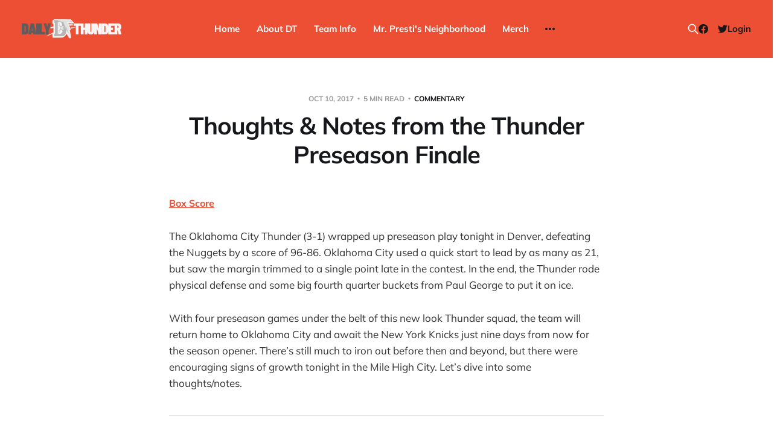

--- FILE ---
content_type: text/html; charset=utf-8
request_url: https://www.dailythunder.com/thoughts-notes-from-the-thunder-preseason-finale/
body_size: 9967
content:
<!DOCTYPE html>
<html lang="en">

<head>
    <meta charset="utf-8">
    <meta name="viewport" content="width=device-width, initial-scale=1">
    <title>Thoughts &amp; Notes from the Thunder Preseason Finale - Daily Thunder</title>

    <link rel="stylesheet" href="https://www.dailythunder.com/assets/built/screen.css?v=c886315f46">

    <link rel="icon" href="https://www.dailythunder.com/content/images/size/w256h256/2022/08/Daily-Thunder-Logo-COLOR-1.png" type="image/png">
    <link rel="canonical" href="https://www.dailythunder.com/thoughts-notes-from-the-thunder-preseason-finale/">
    <meta name="referrer" content="no-referrer-when-downgrade">
    
    <meta property="og:site_name" content="Daily Thunder">
    <meta property="og:type" content="article">
    <meta property="og:title" content="Thoughts &amp; Notes from the Thunder Preseason Finale - Daily Thunder">
    <meta property="og:description" content="Box Score The Oklahoma City Thunder (3-1) wrapped up preseason play tonight in Denver, defeating the Nuggets by a score of 96-86. Oklahoma City used a quick start to lead by as many as 21, but saw the margin trimmed to a single point late in the contest. In the end, the Thunder rode physical defense […]">
    <meta property="og:url" content="https://www.dailythunder.com/thoughts-notes-from-the-thunder-preseason-finale/">
    <meta property="og:image" content="https://www.dailythunder.com/content/images/size/w1200/2022/08/shaidtlogo-4.png">
    <meta property="article:published_time" content="2017-10-11T04:16:18.000Z">
    <meta property="article:modified_time" content="2017-10-19T06:04:05.000Z">
    <meta property="article:tag" content="Commentary">
    <meta property="article:tag" content="Featured">
    <meta property="article:tag" content="News">
    <meta property="article:tag" content="Recap">
    
    <meta property="article:publisher" content="https://www.facebook.com/dailythunder">
    <meta name="twitter:card" content="summary_large_image">
    <meta name="twitter:title" content="Thoughts &amp; Notes from the Thunder Preseason Finale - Daily Thunder">
    <meta name="twitter:description" content="Box Score

The Oklahoma City Thunder (3-1) wrapped up preseason play tonight in Denver, defeating the Nuggets by a score of 96-86. Oklahoma City used a quick start to lead by as many as 21, but saw the margin trimmed to a single point late in the contest. In the">
    <meta name="twitter:url" content="https://www.dailythunder.com/thoughts-notes-from-the-thunder-preseason-finale/">
    <meta name="twitter:image" content="https://www.dailythunder.com/content/images/size/w1200/2022/08/shaidtlogo-3.png">
    <meta name="twitter:label1" content="Written by">
    <meta name="twitter:data1" content="Weston Shepherd">
    <meta name="twitter:label2" content="Filed under">
    <meta name="twitter:data2" content="Commentary, Featured, News, Recap">
    <meta name="twitter:site" content="@dailythunder">
    <meta property="og:image:width" content="1200">
    <meta property="og:image:height" content="330">
    
    <script type="application/ld+json">
{
    "@context": "https://schema.org",
    "@type": "Article",
    "publisher": {
        "@type": "Organization",
        "name": "Daily Thunder",
        "url": "https://www.dailythunder.com/",
        "logo": {
            "@type": "ImageObject",
            "url": "https://www.dailythunder.com/content/images/2022/08/dailythundewordmarkgreydark.png"
        }
    },
    "author": {
        "@type": "Person",
        "name": "Weston Shepherd",
        "image": {
            "@type": "ImageObject",
            "url": "https://www.dailythunder.com/content/images/size/w1200/avatar/22a0068df72acd1f68ed63a02295a214.png",
            "width": 1200,
            "height": 1200
        },
        "url": "https://www.dailythunder.com/author/wshep/",
        "sameAs": []
    },
    "headline": "Thoughts &amp; Notes from the Thunder Preseason Finale - Daily Thunder",
    "url": "https://www.dailythunder.com/thoughts-notes-from-the-thunder-preseason-finale/",
    "datePublished": "2017-10-11T04:16:18.000Z",
    "dateModified": "2017-10-19T06:04:05.000Z",
    "keywords": "Commentary, Featured, News, Recap",
    "description": "Box Score\n\nThe Oklahoma City Thunder (3-1) wrapped up preseason play tonight in Denver, defeating the Nuggets by a score of 96-86. Oklahoma City used a quick start to lead by as many as 21, but saw the margin trimmed to a single point late in the contest. In the end, the Thunder rode physical defense and some big fourth quarter buckets from Paul George to put it on ice.\n\nWith four preseason games under the belt of this new look Thunder squad, the team will return home to Oklahoma City and await ",
    "mainEntityOfPage": "https://www.dailythunder.com/thoughts-notes-from-the-thunder-preseason-finale/"
}
    </script>

    <meta name="generator" content="Ghost 6.13">
    <link rel="alternate" type="application/rss+xml" title="Daily Thunder" href="https://www.dailythunder.com/rss/">
    <script defer src="https://cdn.jsdelivr.net/ghost/portal@~2.56/umd/portal.min.js" data-i18n="true" data-ghost="https://www.dailythunder.com/" data-key="b199cce1e58906a8eb50773453" data-api="https://daily-thunder.ghost.io/ghost/api/content/" data-locale="en" crossorigin="anonymous"></script><style id="gh-members-styles">.gh-post-upgrade-cta-content,
.gh-post-upgrade-cta {
    display: flex;
    flex-direction: column;
    align-items: center;
    font-family: -apple-system, BlinkMacSystemFont, 'Segoe UI', Roboto, Oxygen, Ubuntu, Cantarell, 'Open Sans', 'Helvetica Neue', sans-serif;
    text-align: center;
    width: 100%;
    color: #ffffff;
    font-size: 16px;
}

.gh-post-upgrade-cta-content {
    border-radius: 8px;
    padding: 40px 4vw;
}

.gh-post-upgrade-cta h2 {
    color: #ffffff;
    font-size: 28px;
    letter-spacing: -0.2px;
    margin: 0;
    padding: 0;
}

.gh-post-upgrade-cta p {
    margin: 20px 0 0;
    padding: 0;
}

.gh-post-upgrade-cta small {
    font-size: 16px;
    letter-spacing: -0.2px;
}

.gh-post-upgrade-cta a {
    color: #ffffff;
    cursor: pointer;
    font-weight: 500;
    box-shadow: none;
    text-decoration: underline;
}

.gh-post-upgrade-cta a:hover {
    color: #ffffff;
    opacity: 0.8;
    box-shadow: none;
    text-decoration: underline;
}

.gh-post-upgrade-cta a.gh-btn {
    display: block;
    background: #ffffff;
    text-decoration: none;
    margin: 28px 0 0;
    padding: 8px 18px;
    border-radius: 4px;
    font-size: 16px;
    font-weight: 600;
}

.gh-post-upgrade-cta a.gh-btn:hover {
    opacity: 0.92;
}</style><script async src="https://js.stripe.com/v3/"></script>
    <script defer src="https://cdn.jsdelivr.net/ghost/sodo-search@~1.8/umd/sodo-search.min.js" data-key="b199cce1e58906a8eb50773453" data-styles="https://cdn.jsdelivr.net/ghost/sodo-search@~1.8/umd/main.css" data-sodo-search="https://daily-thunder.ghost.io/" data-locale="en" crossorigin="anonymous"></script>
    
    <link href="https://www.dailythunder.com/webmentions/receive/" rel="webmention">
    <script defer src="/public/cards.min.js?v=c886315f46"></script>
    <link rel="stylesheet" type="text/css" href="/public/cards.min.css?v=c886315f46">
    <script defer src="/public/member-attribution.min.js?v=c886315f46"></script>
    <script defer src="/public/ghost-stats.min.js?v=c886315f46" data-stringify-payload="false" data-datasource="analytics_events" data-storage="localStorage" data-host="https://www.dailythunder.com/.ghost/analytics/api/v1/page_hit"  tb_site_uuid="f2f98597-fc28-4a31-8135-86802fa12f06" tb_post_uuid="eba66e60-6f5e-4877-b383-b994f8ad82bf" tb_post_type="post" tb_member_uuid="undefined" tb_member_status="undefined"></script><style>:root {--ghost-accent-color: #ed4f35;}</style>
</head>

<body class="post-template tag-commentary tag-featured tag-news tag-recap tag-hash-wp is-head-b--n--a is-head-brand">
<div class="site">

    <header id="gh-head" class="gh-head gh-outer">
    <div class="gh-head-inner">

        <div class="gh-head-brand">
            <div class="gh-head-brand-wrapper">
                <a class="gh-head-logo" href="https://www.dailythunder.com">
                        <img src="https://www.dailythunder.com/content/images/2022/08/dailythundewordmarkgreydark.png" alt="Daily Thunder">
                </a>
            </div>
            <button class="gh-search gh-icon-btn" data-ghost-search><svg xmlns="http://www.w3.org/2000/svg" fill="none" viewBox="0 0 24 24" stroke="currentColor" stroke-width="2" width="20" height="20"><path stroke-linecap="round" stroke-linejoin="round" d="M21 21l-6-6m2-5a7 7 0 11-14 0 7 7 0 0114 0z"></path></svg></button>
            <button class="gh-burger"></button>
        </div>

        <nav class="gh-head-menu">
            <ul class="nav">
    <li class="nav-home"><a href="https://www.dailythunder.com/">Home</a></li>
    <li class="nav-about-dt"><a href="https://www.dailythunder.com/about/">About DT</a></li>
    <li class="nav-team-info"><a href="https://www.nba.com/thunder">Team Info</a></li>
    <li class="nav-mr-prestis-neighborhood"><a href="https://www.dailythunder.com/community/">Mr. Presti&#x27;s Neighborhood</a></li>
    <li class="nav-merch"><a href="https://shopgoodokc.com/daily-thunder/">Merch</a></li>
    <li class="nav-advertise"><a href="mailto:dailythunder@gmail.com?&subject=Advertising%20Inquiry">Advertise</a></li>
</ul>

        </nav>

        <div class="gh-head-actions">
            <button class="gh-search gh-icon-btn" data-ghost-search><svg xmlns="http://www.w3.org/2000/svg" fill="none" viewBox="0 0 24 24" stroke="currentColor" stroke-width="2" width="20" height="20"><path stroke-linecap="round" stroke-linejoin="round" d="M21 21l-6-6m2-5a7 7 0 11-14 0 7 7 0 0114 0z"></path></svg></button>
            <div class="social">
                    <a class="social-item social-item-facebook" href="https://www.facebook.com/dailythunder" target="_blank" rel="noopener noreferrer" aria-label="Facebook">
                        <svg class="icon" viewBox="0 0 24 24" xmlns="http://www.w3.org/2000/svg"><path d="M23.9981 11.9991C23.9981 5.37216 18.626 0 11.9991 0C5.37216 0 0 5.37216 0 11.9991C0 17.9882 4.38789 22.9522 10.1242 23.8524V15.4676H7.07758V11.9991H10.1242V9.35553C10.1242 6.34826 11.9156 4.68714 14.6564 4.68714C15.9692 4.68714 17.3424 4.92149 17.3424 4.92149V7.87439H15.8294C14.3388 7.87439 13.8739 8.79933 13.8739 9.74824V11.9991H17.2018L16.6698 15.4676H13.8739V23.8524C19.6103 22.9522 23.9981 17.9882 23.9981 11.9991Z"/></svg>                    </a>
                    <a class="social-item social-item-twitter" href="https://x.com/dailythunder" target="_blank" rel="noopener noreferrer" aria-label="Twitter">
                        <svg class="icon" viewBox="0 0 24 24" xmlns="http://www.w3.org/2000/svg"><path d="M23.954 4.569c-.885.389-1.83.654-2.825.775 1.014-.611 1.794-1.574 2.163-2.723-.951.555-2.005.959-3.127 1.184-.896-.959-2.173-1.559-3.591-1.559-2.717 0-4.92 2.203-4.92 4.917 0 .39.045.765.127 1.124C7.691 8.094 4.066 6.13 1.64 3.161c-.427.722-.666 1.561-.666 2.475 0 1.71.87 3.213 2.188 4.096-.807-.026-1.566-.248-2.228-.616v.061c0 2.385 1.693 4.374 3.946 4.827-.413.111-.849.171-1.296.171-.314 0-.615-.03-.916-.086.631 1.953 2.445 3.377 4.604 3.417-1.68 1.319-3.809 2.105-6.102 2.105-.39 0-.779-.023-1.17-.067 2.189 1.394 4.768 2.209 7.557 2.209 9.054 0 13.999-7.496 13.999-13.986 0-.209 0-.42-.015-.63.961-.689 1.8-1.56 2.46-2.548l-.047-.02z"/></svg>                    </a>
            </div>
                <button class="button-text menu-item members-login" data-portal="signin">Login</button>
        </div>

    </div>
    </header>


    <div class="site-content">
        
<main class="site-main">

        <article class="single post tag-commentary tag-featured tag-news tag-recap tag-hash-wp no-image">

    <header class="single-header gh-canvas">
        <div class="single-meta">
            <span class="single-meta-item single-meta-date">
                <time datetime="2017-10-10">
                    Oct 10, 2017
                </time>
            </span>
            <span class="single-meta-item single-meta-length">
                5 min read
            </span>
                <span class="single-meta-item single-meta-tag">
                    <a class="post-tag post-tag-commentary" href="/tag/commentary/">Commentary</a>
                </span>
        </div>

        <h1 class="single-title">Thoughts &amp; Notes from the Thunder Preseason Finale</h1>


    </header>

    <div class="single-content gh-content gh-canvas">
        <!--kg-card-begin: html--><span style="text-decoration: underline;"><a href="http://stats.nba.com/game/0011700056/?ref=dailythunder.com"><strong>Box Score</strong></a></span><!--kg-card-end: html--><p>The Oklahoma City Thunder (3-1) wrapped up preseason play tonight in Denver, defeating the Nuggets by a score of 96-86. Oklahoma City used a quick start to lead by as many as 21, but saw the margin trimmed to a single point late in the contest. In the end, the Thunder rode physical defense and some big fourth quarter buckets from Paul George to put it on ice.</p><p>With four preseason games under the belt of this new look Thunder squad, the team will return home to Oklahoma City and await the New York Knicks just nine days from now for the season opener. There’s still much to iron out before then and beyond, but there were encouraging signs of growth tonight in the Mile High City. Let’s dive into some thoughts/notes.</p><hr><!--kg-card-begin: html--><h3><!--kg-card-begin: html--><span style="color: #000000;">Russell Westbrook set the tone</span><!--kg-card-end: html--></h3><!--kg-card-end: html--><p>Russell Westbrook came out hot in the first quarter, and it set the tone from the outset. He played angry, pushed the tempo, and flashed attitude with an early (<em>about 90 seconds in, no less</em>) Flagrant 1 on Nikola Jokic:</p><figure class="kg-card kg-embed-card"><blockquote class="twitter-video" data-lang="en">
<p dir="ltr" lang="en">We’re under review. Russell Westbrook has that mid-season nasty going already. <a href="https://t.co/DgsdPv4Zr6?ref=dailythunder.com">pic.twitter.com/DgsdPv4Zr6</a></p>
<p>— Up The Thunder (@UpTheThunder) <a href="https://twitter.com/UpTheThunder/status/917921827061673985?ref_src=twsrc%5Etfw&ref=dailythunder.com">October 11, 2017</a></p></blockquote><script async="" src="https://platform.twitter.com/widgets.js" charset="utf-8"></script></figure><p>He finished the first quarter with 14 points and 2 assists on 6/8 shooting, and his aggressive play super-charged a Thunder offense that lacked a similar punch earlier in preseason play. Oklahoma City led by eight after the opening frame, with Russ providing the spark behind an 18-3 run that opened things up entirely.</p><p>All told, Westbrook pitched in 20 points and 7 assists in 26 minutes, and routinely found open teammates that were in position on the catch far more frequently than they were even two days ago. It’s apparent this Thunder team will go as its point guard goes, and he will need to set the pace on a regular basis for this squad to play to its fullest potential early on. When he’s putting pressure on the opposing defense — particularly in transition — the ball easily finds its way into the hands of willing and capable shooters.</p><p>It won’t always look as effortless as it did tonight in Denver, but we saw flashes of the blueprint against the Nuggets. Westbrook being Westbrook is the key during this acclimation period, and it’s something he should be capable of on a regular basis.</p><p>First half Westbrook highlights (18 points) via NBA:</p><figure class="kg-card kg-embed-card"><blockquote class="twitter-video" data-lang="en">
<p dir="ltr" lang="en">The 2016-17 MVP puts in 18 first half points on League Pass!<a href="https://twitter.com/hashtag/NBAPreseason?src=hash&ref_src=twsrc%5Etfw&ref=dailythunder.com">#NBAPreseason</a> <a href="https://t.co/wtT0NU5bU9?ref=dailythunder.com">pic.twitter.com/wtT0NU5bU9</a></p>
<p>— NBA (@NBA) <a href="https://twitter.com/NBA/status/917938237250916352?ref_src=twsrc%5Etfw&ref=dailythunder.com">October 11, 2017</a></p></blockquote><script async="" src="https://platform.twitter.com/widgets.js" charset="utf-8"></script></figure><hr><!--kg-card-begin: html--><h3><!--kg-card-begin: html--><span style="color: #000000;">Melo &amp; PG Watch</span><!--kg-card-end: html--></h3><!--kg-card-end: html--><p>Carmelo Anthony looked very comfortable tonight in Denver, finishing with 16 points and 9 rebounds on 7/17 shooting. He benefited most from sharing the court with Westbrook, as Russ had no trouble finding the 10-time All-Star in position to score. He routinely bullied his defender in the post, and had several strong finishes down low. He also connected from long-distance by doing nothing but trailing the play and allowing Westbrook to open the floor with his speed — pretty much exactly what you dream of for Melo in this Thunder offense.</p><p>On the flip side, Paul George struggled early on against the Nuggets and appeared fatigued after logging heavy minutes in back-to-back contests. His shots drew the front end of the rim on several occasions, and he didn’t have great lift on his jumpers. But as we’ve seen throughout the preseason, he got it going as the game progressed — particularly as the lone superstar on the floor in Billy Donovan’s staggered lineups. He wrapped up the night with 19 points and 11 rebounds, hitting 7/19 from the floor and 5/9 from downtown — four of which came in the fourth quarter while playing alongside reserves.</p><p>While the two men each showed encouraging signs on offense, both played solid defense and contributed to the physical tone established in the first half. George had five steals and used several to jump start the break, while Melo was surprisingly matched-up with Paul Millsap and held his own against the four-time All-Star. The Thunder will bank on George being this sort of defender every time out, but Melo buying in and doing his part would go a long way in making the season a success. Encouraging cap to preseason play for the newbies.</p><p>Full Westbrook, PG, Melo highlights:</p><figure class="kg-card kg-embed-card"><blockquote class="twitter-video" data-lang="en">
<p dir="ltr" lang="en">Russ (20p), PG (19p) &amp; Melo (16p) power the <a href="https://twitter.com/okcthunder?ref_src=twsrc%5Etfw&ref=dailythunder.com">@OKCThunder</a> to <a href="https://twitter.com/hashtag/NBAPreseason?src=hash&ref_src=twsrc%5Etfw&ref=dailythunder.com">#NBAPreseason</a> victory! <a href="https://t.co/nO8dNUgUil?ref=dailythunder.com">pic.twitter.com/nO8dNUgUil</a></p>
<p>— NBA (@NBA) <a href="https://twitter.com/NBA/status/918121539161145345?ref_src=twsrc%5Etfw&ref=dailythunder.com">October 11, 2017</a></p></blockquote><script async="" src="https://platform.twitter.com/widgets.js" charset="utf-8"></script></figure><hr><!--kg-card-begin: html--><h3><!--kg-card-begin: html--><span style="color: #000000;">The Point Guards</span><!--kg-card-end: html--></h3><!--kg-card-end: html--><p>With Raymond Felton out with a sprained wrist, it was expected that either Semaj Christon or Isaiah Canaan would fill-in as the backup when Russell Westbrook was off the floor. In true Billy Donovan fashion, it was rookie Daniel Hamilton running the point instead.</p><p>Hamilton finished the night with 4 points, 4 assists and 3 rebounds in nearly 15 minutes of play. Canaan logged about 4 minutes, Christon drew a DNP, and there’s no clarity whatsoever in terms of who will ultimately man the third string point guard position on opening night. It’s possible the Thunder simply enters the regular season with 14 men on the roster — while utilizing Hamilton’s two-way contract — but it’s Billy Donovan. Who really knows?</p><hr><!--kg-card-begin: html--><h3><!--kg-card-begin: html--><span style="color: #000000;">Josh Huestis&nbsp;</span><!--kg-card-end: html--></h3><!--kg-card-end: html--><p>We’ve been doing this for several years now, but it finally feels like the right time. Josh Huestis capped a solid slate of preseason games with 15 points and 9 rebounds against the Nuggets — knocking down 4/9 from distance in 22 minutes of action. He looked great playing alongside Paul George at the power forward position, and showed good decision making in taking the shot or passing out depending on what the defense made available.</p><p>Whether or not he gets much regular season run is yet to be seen, but the coaching staff can’t ask for much more from the 25-year-old. He plays hard-nosed defense, has developed his shot into a true 3-and-D weapon, and played/guarded multiple positions tonight in Denver. He’s going to catch on somewhere eventually, and the hope of many fans is that it’s in Oklahoma City.</p><figure class="kg-card kg-embed-card"><blockquote class="twitter-video" data-lang="en">
<p dir="ltr" lang="en">Take a quick second to realize we are watching a team in which Paul George assisted to Josh Huestis for three. <a href="https://t.co/U3Z5gSRvD9?ref=dailythunder.com">pic.twitter.com/U3Z5gSRvD9</a></p>
<p>— Up The Thunder (@UpTheThunder) <a href="https://twitter.com/UpTheThunder/status/917930028456923137?ref_src=twsrc%5Etfw&ref=dailythunder.com">October 11, 2017</a></p></blockquote><script async="" src="https://platform.twitter.com/widgets.js" charset="utf-8"></script></figure><hr><!--kg-card-begin: html--><h3><!--kg-card-begin: html--><span style="color: #000000;">Notes</span><!--kg-card-end: html--></h3><!--kg-card-end: html--><ul><li>Alex Abrines returned from injury to log 13 minutes, scoring 5 points on 2/2 shooting. Not a lot of run, but his lone three-point attempt was all net. The spacing he provides when on the floor with the Thunder’s new weaponry is going to be glorious all season long.</li><li>Steven Adams didn’t have the stat line that he enjoyed on Sunday against Melbourne United, but was more involved in the offense from the outset. The ball was fed into the post on the third possession of the game, and built from there. He showed nice chemistry with Russell Westbrook, and finished his night with 8 points, 7 rebounds and 5 blocks — good for a +17 on the evening. He even pulled up from mid-range on one instance, and although he missed….it looked pretty good.</li><li>Jerami Grant took a charge for the second consecutive game. Someone has been spending time with Nick Collison.</li><li>Nikola Jokic finished with 12 points and 11 rebounds for Denver, but was a -12 for the night. He looked out of rhythm from the jump, due in large part to the Thunder’s physicality with him.</li><li>Westbrook and Melo sat the entire fourth quarter, while PG13 again ran with the reserves in the final frame. They finished with 26, 22 and 34 minutes, respectively.</li><li>The Thunder only shot eight free throws on the evening, making three of them. That’s good for 37.5 percent and will lose you a bunch of ball games.</li><li>OKC was 15/38 from downtown (39.5 percent), and the dramatic difference in three-point shooting between this season and last will be fun to watch.</li><li>Highlight of the night: Paul George turns defense into offense and finds Jerami Grant for the lob in transition.</li></ul><figure class="kg-card kg-embed-card"><blockquote class="twitter-video" data-lang="en">
<p dir="ltr" lang="en">Paul George ???????? for Jerami Grant on <a href="https://twitter.com/hashtag/NBALeaguePass?src=hash&ref_src=twsrc%5Etfw&ref=dailythunder.com">#NBALeaguePass</a>! <a href="https://t.co/epCw2meycS?ref=dailythunder.com">pic.twitter.com/epCw2meycS</a></p>
<p>— NBA (@NBA) <a href="https://twitter.com/NBA/status/917931407573422080?ref_src=twsrc%5Etfw&ref=dailythunder.com">October 11, 2017</a></p></blockquote><script async="" src="https://platform.twitter.com/widgets.js" charset="utf-8"></script></figure>
    </div>

    <div class="gh-canvas">
    <footer class="single-footer">

        <div class="single-footer-left">
            <div class="navigation navigation-previous">
                <a class="navigation-link" href="/preseason-finale-preview-thunder-nuggets/" aria-label="Previous post">
                    <span class="navigation-icon"><svg class="icon" xmlns="http://www.w3.org/2000/svg" viewBox="0 0 32 32">
    <path d="M26.667 14.667v2.667h-16L18 24.667l-1.893 1.893L5.547 16l10.56-10.56L18 7.333l-7.333 7.333h16z"></path>
</svg></span>
                </a>
            </div>
        </div>

        <div class="single-footer-middle">
            <div class="single-footer-top">
                <h3 class="single-footer-title">Published by:</h3>
                <div class="author-list">
                        <div class="author-image-placeholder u-placeholder square">
                            <a href="/author/wshep/" title="Weston Shepherd">
                                    <img class="author-image u-object-fit" src="/content/images/size/w150/avatar/22a0068df72acd1f68ed63a02295a214.png" alt="Weston Shepherd" loading="lazy">
                            </a>
                        </div>
                </div>
            </div>
        </div>

        <div class="single-footer-right">
            <div class="navigation navigation-next">
                <a class="navigation-link" href="/wednesday-bolts-10-11-17/" aria-label="Next post">
                    <span class="navigation-icon"><svg class="icon" xmlns="http://www.w3.org/2000/svg" viewBox="0 0 32 32">
    <path d="M5.333 14.667v2.667h16L14 24.667l1.893 1.893L26.453 16 15.893 5.44 14 7.333l7.333 7.333h-16z"></path>
</svg></span>
                </a>
            </div>
        </div>

    </footer>
    </div>

</article>
                <section class="related-wrapper gh-canvas">
        <h3 class="related-title">You might also like...</h3>
        <div class="post-feed related-feed">
                <article class="feed post featured" data-month="December 2025">

    <div class="feed-calendar">
        <div class="feed-calendar-month">
            Dec
        </div>
        <div class="feed-calendar-day">
            24
        </div>
    </div>

        <div class="feed-image u-placeholder rectangle">
                <img
                    class="u-object-fit"
                    srcset="/content/images/size/w400/2025/12/spurs-beat-thunder-san-antonio.jpg 400w,
/content/images/size/w750/2025/12/spurs-beat-thunder-san-antonio.jpg 750w,
/content/images/size/w960/2025/12/spurs-beat-thunder-san-antonio.jpg 960w,
/content/images/size/w1140/2025/12/spurs-beat-thunder-san-antonio.jpg 1140w"
                    sizes="(min-width: 576px) 160px, 90vw"
                    src="/content/images/size/w750/2025/12/spurs-beat-thunder-san-antonio.jpg"
                    alt="Spurs 130, Thunder 110: The Day After Report"
                    loading="lazy"
                >
        </div>

    <div class="feed-wrapper">
        <h2 class="feed-title">Spurs 130, Thunder 110: The Day After Report</h2>
            <div class="feed-excerpt">Recapping another Thunder loss to the Spurs.</div>
        <div class="feed-right">
            <time class="feed-date" datetime="2025-12-24">
                Dec 24, 2025
            </time>
            <div class="feed-visibility feed-visibility-public">
                <svg class="icon" xmlns="http://www.w3.org/2000/svg" viewBox="0 0 32 32">
    <path d="M16 23.027L24.24 28l-2.187-9.373 7.28-6.307-9.587-.827-3.747-8.827-3.747 8.827-9.587.827 7.267 6.307L7.759 28l8.24-4.973z"></path>
</svg>            </div>
                <div class="feed-length">
                    3 min read
                </div>
            <div class="feed-icon">
                <svg class="icon" xmlns="http://www.w3.org/2000/svg" viewBox="0 0 32 32">
    <path d="M11.453 22.107L17.56 16l-6.107-6.12L13.333 8l8 8-8 8-1.88-1.893z"></path>
</svg>            </div>
        </div>
    </div>

    <a class="u-permalink" href="/spurs-130-thunder-110-the-day-after-report/" aria-label="Spurs 130, Thunder 110: The Day After Report"></a>

</article>                <article class="feed post featured" data-month="December 2025">

    <div class="feed-calendar">
        <div class="feed-calendar-month">
            Dec
        </div>
        <div class="feed-calendar-day">
            23
        </div>
    </div>

        <div class="feed-image u-placeholder rectangle">
                <img
                    class="u-object-fit"
                    srcset="/content/images/size/w400/2025/12/thunder-beat-grizzlies.png 400w,
/content/images/size/w750/2025/12/thunder-beat-grizzlies.png 750w,
/content/images/size/w960/2025/12/thunder-beat-grizzlies.png 960w,
/content/images/size/w1140/2025/12/thunder-beat-grizzlies.png 1140w"
                    sizes="(min-width: 576px) 160px, 90vw"
                    src="/content/images/size/w750/2025/12/thunder-beat-grizzlies.png"
                    alt="Thunder out-grit Grizzlies: The Day After Report"
                    loading="lazy"
                >
        </div>

    <div class="feed-wrapper">
        <h2 class="feed-title">Thunder out-grit Grizzlies: The Day After Report</h2>
            <div class="feed-excerpt">Nuggets, notes, and takeaways from last night’s Thunder game.</div>
        <div class="feed-right">
            <time class="feed-date" datetime="2025-12-23">
                Dec 23, 2025
            </time>
            <div class="feed-visibility feed-visibility-public">
                <svg class="icon" xmlns="http://www.w3.org/2000/svg" viewBox="0 0 32 32">
    <path d="M16 23.027L24.24 28l-2.187-9.373 7.28-6.307-9.587-.827-3.747-8.827-3.747 8.827-9.587.827 7.267 6.307L7.759 28l8.24-4.973z"></path>
</svg>            </div>
                <div class="feed-length">
                    3 min read
                </div>
            <div class="feed-icon">
                <svg class="icon" xmlns="http://www.w3.org/2000/svg" viewBox="0 0 32 32">
    <path d="M11.453 22.107L17.56 16l-6.107-6.12L13.333 8l8 8-8 8-1.88-1.893z"></path>
</svg>            </div>
        </div>
    </div>

    <a class="u-permalink" href="/thunder-out-grit-grizzlies-the-day-after-report/" aria-label="Thunder out-grit Grizzlies: The Day After Report"></a>

</article>                <article class="feed post featured" data-month="June 2025">

    <div class="feed-calendar">
        <div class="feed-calendar-month">
            Jun
        </div>
        <div class="feed-calendar-day">
            22
        </div>
    </div>

        <div class="feed-image u-placeholder rectangle">
                <img
                    class="u-object-fit"
                    srcset="/content/images/size/w400/2025/06/thunder-WIN-4-.png 400w,
/content/images/size/w750/2025/06/thunder-WIN-4-.png 750w,
/content/images/size/w960/2025/06/thunder-WIN-4-.png 960w,
/content/images/size/w1140/2025/06/thunder-WIN-4-.png 1140w"
                    sizes="(min-width: 576px) 160px, 90vw"
                    src="/content/images/size/w750/2025/06/thunder-WIN-4-.png"
                    alt="Champions: Thunder win 2025 title over Pacers"
                    loading="lazy"
                >
        </div>

    <div class="feed-wrapper">
        <h2 class="feed-title">Champions: Thunder win 2025 title over Pacers</h2>
            <div class="feed-excerpt">Your 2025 champs: the Oklahoma City Thunder.</div>
        <div class="feed-right">
            <time class="feed-date" datetime="2025-06-22">
                Jun 22, 2025
            </time>
            <div class="feed-visibility feed-visibility-public">
                <svg class="icon" xmlns="http://www.w3.org/2000/svg" viewBox="0 0 32 32">
    <path d="M16 23.027L24.24 28l-2.187-9.373 7.28-6.307-9.587-.827-3.747-8.827-3.747 8.827-9.587.827 7.267 6.307L7.759 28l8.24-4.973z"></path>
</svg>            </div>
                <div class="feed-length">
                    3 min read
                </div>
            <div class="feed-icon">
                <svg class="icon" xmlns="http://www.w3.org/2000/svg" viewBox="0 0 32 32">
    <path d="M11.453 22.107L17.56 16l-6.107-6.12L13.333 8l8 8-8 8-1.88-1.893z"></path>
</svg>            </div>
        </div>
    </div>

    <a class="u-permalink" href="/champions-thunder-win-2025-title-over-pacers/" aria-label="Champions: Thunder win 2025 title over Pacers"></a>

</article>                <article class="feed post" data-month="June 2025">

    <div class="feed-calendar">
        <div class="feed-calendar-month">
            Jun
        </div>
        <div class="feed-calendar-day">
            19
        </div>
    </div>

        <div class="feed-image u-placeholder rectangle">
                <img
                    class="u-object-fit"
                    srcset="/content/images/size/w400/2025/06/1000009407.png 400w,
/content/images/size/w750/2025/06/1000009407.png 750w,
/content/images/size/w960/2025/06/1000009407.png 960w,
/content/images/size/w1140/2025/06/1000009407.png 1140w"
                    sizes="(min-width: 576px) 160px, 90vw"
                    src="/content/images/size/w750/2025/06/1000009407.png"
                    alt="Thunder come up (way) short as Pacers force Game 7"
                    loading="lazy"
                >
        </div>

    <div class="feed-wrapper">
        <h2 class="feed-title">Thunder come up (way) short as Pacers force Game 7</h2>
            <div class="feed-excerpt">IND 108 OKC 91 (Finals tied 3-3)

Pain. Let it out in the comments.

Next up: We&#39;ll have</div>
        <div class="feed-right">
            <time class="feed-date" datetime="2025-06-19">
                Jun 19, 2025
            </time>
            <div class="feed-visibility feed-visibility-public">
                <svg class="icon" xmlns="http://www.w3.org/2000/svg" viewBox="0 0 32 32">
    <path d="M16 23.027L24.24 28l-2.187-9.373 7.28-6.307-9.587-.827-3.747-8.827-3.747 8.827-9.587.827 7.267 6.307L7.759 28l8.24-4.973z"></path>
</svg>            </div>
            <div class="feed-icon">
                <svg class="icon" xmlns="http://www.w3.org/2000/svg" viewBox="0 0 32 32">
    <path d="M11.453 22.107L17.56 16l-6.107-6.12L13.333 8l8 8-8 8-1.88-1.893z"></path>
</svg>            </div>
        </div>
    </div>

    <a class="u-permalink" href="/thunder-come-up-way-short-as-pacers-force-game-7/" aria-label="Thunder come up (way) short as Pacers force Game 7"></a>

</article>                <article class="feed post" data-month="June 2025">

    <div class="feed-calendar">
        <div class="feed-calendar-month">
            Jun
        </div>
        <div class="feed-calendar-day">
            16
        </div>
    </div>

        <div class="feed-image u-placeholder rectangle">
                <img
                    class="u-object-fit"
                    srcset="/content/images/size/w400/2025/06/thunder-WIN-2-.png 400w,
/content/images/size/w750/2025/06/thunder-WIN-2-.png 750w,
/content/images/size/w960/2025/06/thunder-WIN-2-.png 960w,
/content/images/size/w1140/2025/06/thunder-WIN-2-.png 1140w"
                    sizes="(min-width: 576px) 160px, 90vw"
                    src="/content/images/size/w750/2025/06/thunder-WIN-2-.png"
                    alt="Thunder push Pacers to the brink in 120-109 Game 5 dub"
                    loading="lazy"
                >
        </div>

    <div class="feed-wrapper">
        <h2 class="feed-title">Thunder push Pacers to the brink in 120-109 Game 5 dub</h2>
            <div class="feed-excerpt">OKC 120 IND 109 (Thunder lead Finals 3-2)

Despite their lead wobbling to the ever-resilient Pacers in the fourth quarter,</div>
        <div class="feed-right">
            <time class="feed-date" datetime="2025-06-16">
                Jun 16, 2025
            </time>
            <div class="feed-visibility feed-visibility-public">
                <svg class="icon" xmlns="http://www.w3.org/2000/svg" viewBox="0 0 32 32">
    <path d="M16 23.027L24.24 28l-2.187-9.373 7.28-6.307-9.587-.827-3.747-8.827-3.747 8.827-9.587.827 7.267 6.307L7.759 28l8.24-4.973z"></path>
</svg>            </div>
            <div class="feed-icon">
                <svg class="icon" xmlns="http://www.w3.org/2000/svg" viewBox="0 0 32 32">
    <path d="M11.453 22.107L17.56 16l-6.107-6.12L13.333 8l8 8-8 8-1.88-1.893z"></path>
</svg>            </div>
        </div>
    </div>

    <a class="u-permalink" href="/thunder-push-pacers-to-the-brink-in-120-109-game-5-dub/" aria-label="Thunder push Pacers to the brink in 120-109 Game 5 dub"></a>

</article>        </div>
    </section>
<div id="hyvor-talk-view" page-id=""></div>
<script type="text/javascript">
    var HYVOR_TALK_WEBSITE = 7663; // Replace with your actual website ID
    var HYVOR_TALK_CONFIG = {
        url: false,
        id: "" // Using the post ID as the unique identifier
    };
</script>
<script async type="text/javascript" src="//talk.hyvor.com/web-api/embed.js"></script>


</main>
    </div>

    <footer class="gh-foot gh-outer">
        <div class="gh-foot-inner gh-inner">
            <div class="gh-copyright">
                Daily Thunder © 2026
            </div>
            <nav class="gh-foot-menu">
                <ul class="nav">
    <li class="nav-sign-up"><a href="#/portal/">Sign up</a></li>
    <li class="nav-commenting-guidelines"><a href="https://www.dailythunder.com/commenting-guidelines/">Commenting Guidelines</a></li>
</ul>

            </nav>
            <div class="gh-powered-by">
                <a href="https://ghost.org/" target="_blank" rel="noopener">Powered by Ghost</a>
            </div>
        </div>
    </footer>

</div>

    <div class="pswp" tabindex="-1" role="dialog" aria-hidden="true">
    <div class="pswp__bg"></div>

    <div class="pswp__scroll-wrap">
        <div class="pswp__container">
            <div class="pswp__item"></div>
            <div class="pswp__item"></div>
            <div class="pswp__item"></div>
        </div>

        <div class="pswp__ui pswp__ui--hidden">
            <div class="pswp__top-bar">
                <div class="pswp__counter"></div>

                <button class="pswp__button pswp__button--close" title="Close (Esc)"></button>
                <button class="pswp__button pswp__button--share" title="Share"></button>
                <button class="pswp__button pswp__button--fs" title="Toggle fullscreen"></button>
                <button class="pswp__button pswp__button--zoom" title="Zoom in/out"></button>

                <div class="pswp__preloader">
                    <div class="pswp__preloader__icn">
                        <div class="pswp__preloader__cut">
                            <div class="pswp__preloader__donut"></div>
                        </div>
                    </div>
                </div>
            </div>

            <div class="pswp__share-modal pswp__share-modal--hidden pswp__single-tap">
                <div class="pswp__share-tooltip"></div>
            </div>

            <button class="pswp__button pswp__button--arrow--left" title="Previous (arrow left)"></button>
            <button class="pswp__button pswp__button--arrow--right" title="Next (arrow right)"></button>

            <div class="pswp__caption">
                <div class="pswp__caption__center"></div>
            </div>
        </div>
    </div>
</div>
<script>
    if (document.body.classList.contains('with-full-cover') && (/Android|webOS|iPhone|iPad|iPod|BlackBerry/i.test(navigator.platform))) {
        document.getElementsByClassName('cover')[0].style.height = window.innerHeight + 'px';
    }
</script>

<script src="https://www.dailythunder.com/assets/built/main.min.js?v=c886315f46"></script>



</body>
</html>